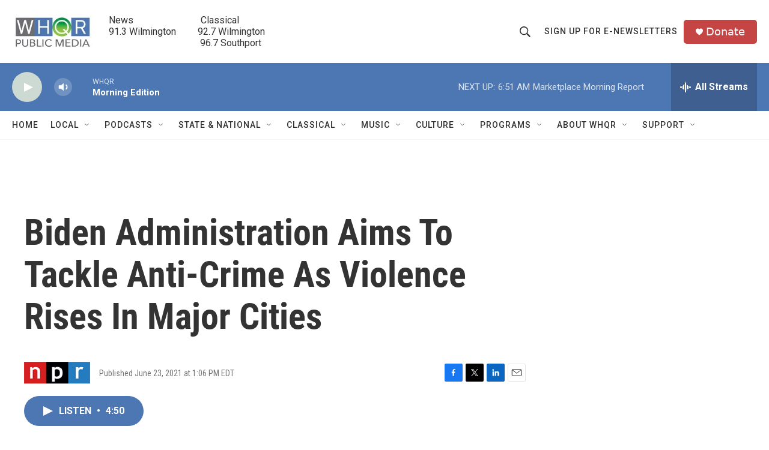

--- FILE ---
content_type: text/html; charset=utf-8
request_url: https://www.google.com/recaptcha/api2/aframe
body_size: 267
content:
<!DOCTYPE HTML><html><head><meta http-equiv="content-type" content="text/html; charset=UTF-8"></head><body><script nonce="Anf6LuKCMoQSwFqpdbE7zQ">/** Anti-fraud and anti-abuse applications only. See google.com/recaptcha */ try{var clients={'sodar':'https://pagead2.googlesyndication.com/pagead/sodar?'};window.addEventListener("message",function(a){try{if(a.source===window.parent){var b=JSON.parse(a.data);var c=clients[b['id']];if(c){var d=document.createElement('img');d.src=c+b['params']+'&rc='+(localStorage.getItem("rc::a")?sessionStorage.getItem("rc::b"):"");window.document.body.appendChild(d);sessionStorage.setItem("rc::e",parseInt(sessionStorage.getItem("rc::e")||0)+1);localStorage.setItem("rc::h",'1768909786964');}}}catch(b){}});window.parent.postMessage("_grecaptcha_ready", "*");}catch(b){}</script></body></html>